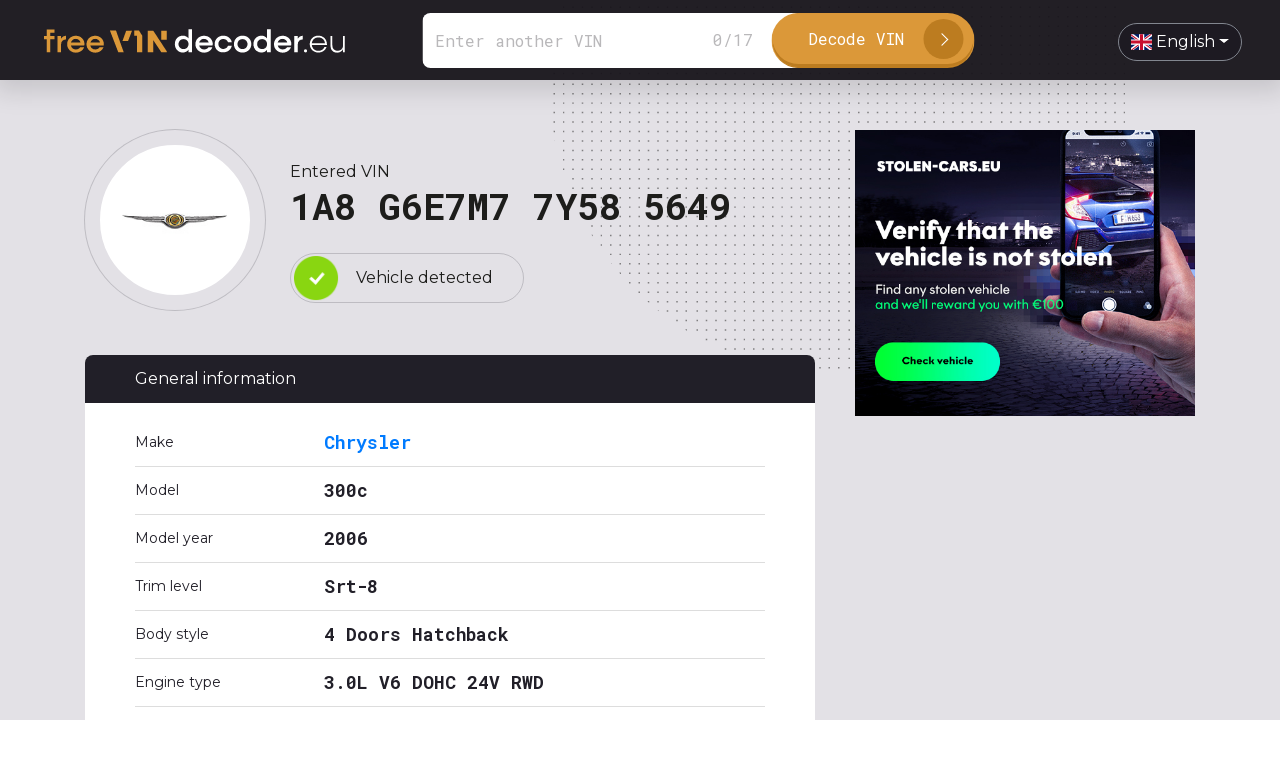

--- FILE ---
content_type: text/html; charset=UTF-8
request_url: https://www.freevindecoder.eu/1A8G6E7M77Y585649
body_size: 5123
content:
<!DOCTYPE html>
<html lang="en">
<head>
    <meta charset="utf-8">
    <meta http-equiv="X-UA-Compatible" content="IE=edge">
    <meta name="viewport" content="width=device-width, initial-scale=1">
    <meta name="description" content="Free VIN decoder for all cars">

    <title> VIN 1A8G6E7M77Y585649  | Free VIN decoder</title>

    <meta property="og:url" content="https://www.freevindecoder.eu/1A8G6E7M77Y585649"/>
    <meta property="og:type" content="website"/>
    <meta property="og:title" content=" VIN 1A8G6E7M77Y585649  | Free VIN decoder"/>
    <meta property="og:description" content="Free VIN decoder for all cars"/>
    <meta property="og:image" content="https://www.freevindecoder.eu/images/freevindecoder.png"/>
    <meta property="og:image:type" content="image/jpeg"/>
    <meta property="og:image:width" content="1200"/>
    <meta property="og:image:height" content="627"/>

            <link rel="canonical" href="https://www.freevindecoder.eu/1A8G6E7M77Y585649" />
    
    <link rel="stylesheet" href="/inc/bootstrap.min.css"/>
    <link rel="stylesheet" href="/inc/bootstrap-select-1.13.9/dist/css/bootstrap-select.min.css"/>
    <!--<link rel="stylesheet" href="inc/bootstrap-grid.min.css" type="text/css"/>-->

    <link rel="stylesheet" href="/css/style.css?v=4"/>
    <link href="https://fonts.googleapis.com/css2?family=Montserrat:wght@400;600;700&family=Roboto+Mono:wght@400;700&display=swap"
          rel="stylesheet">


    <link rel="stylesheet" type="text/css" href="/inc/slick-slider/slick.css"/>
    <link rel="stylesheet" type="text/css" href="/inc/slick-slider/slick-theme.css"/>

    <link rel="stylesheet" type="text/css"
          href="https://cdnjs.cloudflare.com/ajax/libs/flag-icon-css/3.4.6/css/flag-icon.min.css"/>

    <script src="/inc/jquery-3.4.1.min.js"></script>
    <!--<script src="https://code.jquery.com/jquery-3.3.1.slim.min.js" crossorigin="anonymous"></script>-->
    <script src="/inc/bootstrap-select-1.13.9/dist/js/bootstrap-select.js"></script>
    <script src="https://cdnjs.cloudflare.com/ajax/libs/popper.js/1.14.6/umd/popper.min.js"
            crossorigin="anonymous"></script>
    <!--<script src="https://cdnjs.cloudflare.com/ajax/libs/selectize.js/0.12.6/js/standalone/selectize.min.js"></script>-->
    <!--<script src="inc/bootstrap.min.js"></script>-->
    <script src="/inc/bootstrap.bundle.min.js"></script>
    <script type="text/javascript" src="/inc/slick-slider/slick.min.js"></script>

    <script>
        (function (i, s, o, g, r, a, m) {
            i['GoogleAnalyticsObject'] = r;
            i[r] = i[r] || function () {
                (i[r].q = i[r].q || []).push(arguments)
            }, i[r].l = 1 * new Date();
            a = s.createElement(o),
                m = s.getElementsByTagName(o)[0];
            a.async = 1;
            a.src = g;
            m.parentNode.insertBefore(a, m)
        })(window, document, 'script', 'https://www.google-analytics.com/analytics.js', 'ga');

        ga('create', 'UA-90553698-15', 'auto');
        ga('send', 'pageview');
    </script>

</head>
<body>


<header>

    <div class="logo">
        <a href="/"><img src="/images/logo_white.svg"></a>
    </div>


    <div class="header-search">
        <form method="POST" action="https://www.freevindecoder.eu/search" class="form-inline my-2 my-lg-0">
            <input type="hidden" name="_token" value="eeUIA4Xevc51cQyR5Dg9B5WaqXu1WThagF6a1cnV">            <input class="form-control mr-sm-2" type="search" id="vin-search" placeholder="Enter another VIN"
                   aria-label="Search" name="vin" required maxlength="17" minlength="17">
            <div id="counter"><span id="length"></span>/<span id="max"></span></div>
            <button class="btn my-2 my-sm-0" type="submit">
                <span class="search-btn-text">Decode VIN</span>
                <span class="search-btn-icon"></span>
            </button>

        </form>

        <script>
            var textMax = 17;
            $(document).ready(function () {
                var textLength = $('#vin-search').val().length;

                $('#length').html(textLength);
                $('#max').html(textMax);

                $('#vin-search').keyup(function () {
                    var textLength = $('#vin-search').val().length;

                    $('#length').html(textLength);
                    $('#max').html(textMax);

                    if (textLength > textMax) {
                        $('#length').addClass('exceeded');
                    }

                    if (textLength <= textMax) {
                        $('#length').removeClass('exceeded');
                    }

                    if (textLength > 0) {
                        $('#length').addClass('textEntered');
                    }

                    if (textLength == 0) {
                        $('#length').removeClass('textEntered');
                    }
                });
            });
        </script>


    </div>

    <div class="menu">
        <ul>
            <li class="menu-item language">
                <select onchange="location = this.value;" class="form-control selectpicker" data-container="body"
                        data-width="fit">
                                            <option  value="https://www.freevindecoder.eu/bs/1A8G6E7M77Y585649"
                                data-content='<span class="flag-icon flag-icon-ba"></span> bosanski'>bosanski</option>
                                            <option  value="https://www.freevindecoder.eu/da/1A8G6E7M77Y585649"
                                data-content='<span class="flag-icon flag-icon-dk"></span> dansk'>dansk</option>
                                            <option  value="https://www.freevindecoder.eu/de/1A8G6E7M77Y585649"
                                data-content='<span class="flag-icon flag-icon-de"></span> Deutsch'>Deutsch</option>
                                            <option  value="https://www.freevindecoder.eu/et/1A8G6E7M77Y585649"
                                data-content='<span class="flag-icon flag-icon-ee"></span> eesti'>eesti</option>
                                            <option  selected
                                 value="https://www.freevindecoder.eu/en/1A8G6E7M77Y585649"
                                data-content='<span class="flag-icon flag-icon-gb"></span> English'>English</option>
                                            <option  value="https://www.freevindecoder.eu/es/1A8G6E7M77Y585649"
                                data-content='<span class="flag-icon flag-icon-es"></span> español'>español</option>
                                            <option  value="https://www.freevindecoder.eu/fr/1A8G6E7M77Y585649"
                                data-content='<span class="flag-icon flag-icon-fr"></span> français'>français</option>
                                            <option  value="https://www.freevindecoder.eu/hr/1A8G6E7M77Y585649"
                                data-content='<span class="flag-icon flag-icon-hr"></span> hrvatski'>hrvatski</option>
                                            <option  value="https://www.freevindecoder.eu/it/1A8G6E7M77Y585649"
                                data-content='<span class="flag-icon flag-icon-it"></span> italiano'>italiano</option>
                                            <option  value="https://www.freevindecoder.eu/lv/1A8G6E7M77Y585649"
                                data-content='<span class="flag-icon flag-icon-lv"></span> latviešu'>latviešu</option>
                                            <option  value="https://www.freevindecoder.eu/lt/1A8G6E7M77Y585649"
                                data-content='<span class="flag-icon flag-icon-lt"></span> lietuvių'>lietuvių</option>
                                            <option  value="https://www.freevindecoder.eu/hu/1A8G6E7M77Y585649"
                                data-content='<span class="flag-icon flag-icon-hu"></span> magyar'>magyar</option>
                                            <option  value="https://www.freevindecoder.eu/nl/1A8G6E7M77Y585649"
                                data-content='<span class="flag-icon flag-icon-nl"></span> Nederlands'>Nederlands</option>
                                            <option  value="https://www.freevindecoder.eu/nn/1A8G6E7M77Y585649"
                                data-content='<span class="flag-icon flag-icon-no"></span> nynorsk'>nynorsk</option>
                                            <option  value="https://www.freevindecoder.eu/pl/1A8G6E7M77Y585649"
                                data-content='<span class="flag-icon flag-icon-pl"></span> polski'>polski</option>
                                            <option  value="https://www.freevindecoder.eu/pt/1A8G6E7M77Y585649"
                                data-content='<span class="flag-icon flag-icon-pt"></span> português'>português</option>
                                            <option  value="https://www.freevindecoder.eu/ro/1A8G6E7M77Y585649"
                                data-content='<span class="flag-icon flag-icon-ro"></span> română'>română</option>
                                            <option  value="https://www.freevindecoder.eu/sq/1A8G6E7M77Y585649"
                                data-content='<span class="flag-icon flag-icon-al"></span> shqip'>shqip</option>
                                            <option  value="https://www.freevindecoder.eu/sl/1A8G6E7M77Y585649"
                                data-content='<span class="flag-icon flag-icon-si"></span> slovenščina'>slovenščina</option>
                                            <option  value="https://www.freevindecoder.eu/fi/1A8G6E7M77Y585649"
                                data-content='<span class="flag-icon flag-icon-fi"></span> suomi'>suomi</option>
                                            <option  value="https://www.freevindecoder.eu/sv/1A8G6E7M77Y585649"
                                data-content='<span class="flag-icon flag-icon-se"></span> svenska'>svenska</option>
                                            <option  value="https://www.freevindecoder.eu/tr/1A8G6E7M77Y585649"
                                data-content='<span class="flag-icon flag-icon-tr"></span> Türkçe'>Türkçe</option>
                                            <option  value="https://www.freevindecoder.eu/cs/1A8G6E7M77Y585649"
                                data-content='<span class="flag-icon flag-icon-cz"></span> čeština'>čeština</option>
                                            <option  value="https://www.freevindecoder.eu/el/1A8G6E7M77Y585649"
                                data-content='<span class="flag-icon flag-icon-gr"></span> Ελληνικά'>Ελληνικά</option>
                                            <option  value="https://www.freevindecoder.eu/sr/1A8G6E7M77Y585649"
                                data-content='<span class="flag-icon flag-icon-sr"></span> Српски'>Српски</option>
                                            <option  value="https://www.freevindecoder.eu/bg/1A8G6E7M77Y585649"
                                data-content='<span class="flag-icon flag-icon-bg"></span> български'>български</option>
                                            <option  value="https://www.freevindecoder.eu/mk/1A8G6E7M77Y585649"
                                data-content='<span class="flag-icon flag-icon-mk"></span> македонски'>македонски</option>
                                            <option  value="https://www.freevindecoder.eu/ru/1A8G6E7M77Y585649"
                                data-content='<span class="flag-icon flag-icon-ru"></span> русский'>русский</option>
                                            <option  value="https://www.freevindecoder.eu/uk/1A8G6E7M77Y585649"
                                data-content='<span class="flag-icon flag-icon-ua"></span> українська'>українська</option>
                                    </select>
            </li>
        </ul>
    </div>
</header>

    <div class="content vysledok">

        <div class="container" id="main-content">
            <div class="row main">
                <div class="col-lg-8 result content" id="content">
                    <div class="row">
                        <div class="col-3 brand">
                            <div class="vehicle-brand">
                                <img src="https://www.freevindecoder.eu/storage/makelogos/1A8.png">
                            </div>
                        </div>
                        <div class="col-9 vehicle-vin">
                            <p>Entered VIN</p>
                            <h2>1A8 G6E7M7 7Y58 5649</h2>
                            <p class="status detected"><span>Vehicle detected</span></p>
                        </div>
                    </div>

                                            <div class="general-information">
                            <p class="table-title">General information</p>
                            <div class="table-info">
                                <table>
                                    <tbody>
                                    
                                        <tr>
                                            <td class="info-left">Make</td>

                                                                                            <td class="info-right"><a href="https://www.freevindecoder.eu/make/chrysler">  Chrysler </a></td>
                                                                                    </tr>
                                    
                                        <tr>
                                            <td class="info-left">Model</td>

                                                                                            <td class="info-right">  300c </td>
                                                                                    </tr>
                                    
                                        <tr>
                                            <td class="info-left">Model year</td>

                                                                                            <td class="info-right">  2006 </td>
                                                                                    </tr>
                                    
                                        <tr>
                                            <td class="info-left">Trim level</td>

                                                                                            <td class="info-right">  Srt-8 </td>
                                                                                    </tr>
                                    
                                        <tr>
                                            <td class="info-left">Body style</td>

                                                                                            <td class="info-right">  4 Doors Hatchback </td>
                                                                                    </tr>
                                    
                                        <tr>
                                            <td class="info-left">Engine type</td>

                                                                                            <td class="info-right">  3.0L V6 DOHC 24V RWD </td>
                                                                                    </tr>
                                    
                                        <tr>
                                            <td class="info-left">Fuel type</td>

                                                                                            <td class="info-right">  Diesel </td>
                                                                                    </tr>
                                    
                                        <tr>
                                            <td class="info-left">Transmission</td>

                                                                                            <td class="info-right">  Automatic </td>
                                                                                    </tr>
                                    
                                        <tr>
                                            <td class="info-left">Vehicle class</td>

                                                                                            <td class="info-right">  Full-size Luxury Car </td>
                                                                                    </tr>
                                    
                                        <tr>
                                            <td class="info-left">Vehicle type</td>

                                                                                            <td class="info-right">  Passenger car </td>
                                                                                    </tr>
                                    
                                        <tr>
                                            <td class="info-left">Manufactured in</td>

                                                                                            <td class="info-right">  United States </td>
                                                                                    </tr>
                                                                        </tbody>
                                </table>
                            </div>

                            <div class="btn-element">
                                <a href="https://www.vinpie.com/?vin=1A8G6E7M77Y585649" target="_blank" class="btn-vehicle-history">
                                    <span class="search-btn-text">Check vehicle history</span>
                                    <span class="search-btn-icon"></span>
                                </a>
                            </div>

                                                            <div class="autoreviews-container" style="display: none">
                                    <h3>Video review of the same model on <span
                                            class="orange">autoreviews.tv</span></h3>
                                    <div class="advertisement-result">
                                        <iframe onload="this.style.height=(this.contentWindow.document.body.scrollHeight+20)+'px';"
                                                scrolling="no" class="autoreviews-recommend"
                                                src="https://www.autoreviews.tv/recommend?make=Chrysler&model=300c"></iframe>
                                    </div>
                                    <script>
                                        $(function () {
                                            fetch('https://www.autoreviews.tv/recommend-api?make=Chrysler&model=300c')
                                                .then((response) => {
                                                    return response.json();
                                                })
                                                .then((data) => {
                                                    if (data.count > 0) {
                                                        $(".autoreviews-container").show();
                                                    }
                                                });
                                        });
                                    </script>

                                </div>
                            
                        </div>
                    
                    <div class="general-information">
                        <p class="table-title">Manufacturer</p>
                        <div class="table-info">
                            <table>
                                <tbody>
                                                                    <tr>
                                        <td class="info-left">Manufacturer</td>
                                        <td class="info-right">Chrysler Corporation LLC</td>
                                    </tr>
                                                                    <tr>
                                        <td class="info-left">Adress line 1</td>
                                        <td class="info-right">800 Chrysler Dr</td>
                                    </tr>
                                                                    <tr>
                                        <td class="info-left">Adress line 2</td>
                                        <td class="info-right">Auburn Hills MI 48326-2757,</td>
                                    </tr>
                                                                    <tr>
                                        <td class="info-left">Region</td>
                                        <td class="info-right">North America</td>
                                    </tr>
                                                                    <tr>
                                        <td class="info-left">Country</td>
                                        <td class="info-right">United States</td>
                                    </tr>
                                                                    <tr>
                                        <td class="info-left">Note</td>
                                        <td class="info-right">Manufacturer builds more than 500 vehicles per year</td>
                                    </tr>
                                                                </tbody>
                            </table>
                        </div>

                        <div class="btn-element">
                            <a href="https://www.vinpie.com/?vin=1A8G6E7M77Y585649" target="_blank" class="btn-vehicle-history">
                                <span class="search-btn-text">Check vehicle history</span>
                                <span class="search-btn-icon"></span>
                            </a>
                        </div>
                    </div>

                                            <div class="general-information">
                            <p class="table-title">Vehicle specification</p>
                            <div class="table-info">
                                <table>
                                    <tbody>
                                                                            <tr>
                                            <td class="info-left">Body type</td>
                                            <td class="info-right">Hatchback</td>
                                        </tr>
                                                                            <tr>
                                            <td class="info-left">Number of doors</td>
                                            <td class="info-right">4</td>
                                        </tr>
                                                                            <tr>
                                            <td class="info-left">Number of seats</td>
                                            <td class="info-right">5</td>
                                        </tr>
                                                                            <tr>
                                            <td class="info-left">Displacement SI</td>
                                            <td class="info-right">2987</td>
                                        </tr>
                                                                            <tr>
                                            <td class="info-left">Displacement CID</td>
                                            <td class="info-right">182</td>
                                        </tr>
                                                                            <tr>
                                            <td class="info-left">Displacement Nominal</td>
                                            <td class="info-right">3.0</td>
                                        </tr>
                                                                            <tr>
                                            <td class="info-left">Engine type</td>
                                            <td class="info-right">V6</td>
                                        </tr>
                                                                            <tr>
                                            <td class="info-left">Engine head</td>
                                            <td class="info-right">DOHC</td>
                                        </tr>
                                                                            <tr>
                                            <td class="info-left">Engine valves</td>
                                            <td class="info-right">24</td>
                                        </tr>
                                                                            <tr>
                                            <td class="info-left">Engine cylinders</td>
                                            <td class="info-right">6</td>
                                        </tr>
                                                                            <tr>
                                            <td class="info-left">Engine HorsePower</td>
                                            <td class="info-right">180-218</td>
                                        </tr>
                                                                            <tr>
                                            <td class="info-left">Engine KiloWatts</td>
                                            <td class="info-right">132-160</td>
                                        </tr>
                                                                            <tr>
                                            <td class="info-left">Automatic gearbox</td>
                                            <td class="info-right">AT</td>
                                        </tr>
                                                                            <tr>
                                            <td class="info-left">Fuel type</td>
                                            <td class="info-right">Diesel</td>
                                        </tr>
                                                                            <tr>
                                            <td class="info-left">Emission standard</td>
                                            <td class="info-right">Euro 4</td>
                                        </tr>
                                                                            <tr>
                                            <td class="info-left">Driveline</td>
                                            <td class="info-right">RWD</td>
                                        </tr>
                                                                        </tbody>
                                </table>
                            </div>

                            <div class="btn-element">
                                <a href="https://www.vinpie.com/?vin=1A8G6E7M77Y585649" target="_blank" class="btn-vehicle-history">
                                    <span class="search-btn-text">Check vehicle history</span>
                                    <span class="search-btn-icon"></span>
                                </a>
                            </div>
                        </div>


                    
                    
                    

                </div>

                <div class="col-lg-4 banners sidebar" id="sidebar">
                    <div class="row banner sidebar__inner">
                        <a href="https://www.stolen-cars.eu/" target="_blank">
                            <img src="/images/reklama-stolencars.jpg"></a>
                    </div>
                </div>
            </div>
        </div>


        <script src="https://www.freevindecoder.eu/inc/rAF.js"></script>
        <script src="https://www.freevindecoder.eu/inc/ResizeSensor.js"></script>
        <script src="https://www.freevindecoder.eu/inc/sticky-sidebar.js"></script>


        <script>
            var sidebar = new StickySidebar('#sidebar', {
                containerSelector: '#main-content',
                innerWrapperSelector: '.sidebar__inner',
                topSpacing: 30,
                bottomSpacing: 0
            });

        </script>


        <div class="container-fluid partneri">

    <h3>Partners</h3>

    <div class="row partneri-slider">
        <div class="col-12 px-4">
            <a class="partner-logo mx-auto" href="https://www.stolen-cars.eu/" target="_blank">
                <img src="/images/slider-partneri/stolencars-logo.png" class="img-fluid">
            </a>
        </div>
        <div class="col-12 px-4">
            <a class="partner-logo mx-auto" href="https://www.autoreviews.tv/" target="_blank">
                <img src="/images/slider-partneri/logo-autoreviewstv.svg" class="img-fluid">
            </a>
        </div>
        <div class="col-12 px-4">
            <a class="partner-logo mx-auto" href="https://www.vincontroller.eu/" target="_blank">
                <img src="/images/slider-partneri/vincontroller.svg" class="img-fluid">
            </a>
        </div>
    </div>
    


    <script type="text/javascript">
        $(document).ready(function () {
            $('.partneri-slider').slick({
                dots: false,
                infinite: true,
                speed: 500,
                slidesToShow: 2,
                slidesToScroll: 1,
                autoplay: true,
                autoplaySpeed: 2000,
                mobileFirst: true,
                arrows : false,
                responsive: [
                    {
                        breakpoint: 1240,
                        settings: {
                            slidesToShow: 3
                        }
                    },
                    {
                        breakpoint: 768,
                        settings: {
                            slidesToShow: 3
                        }
                    },
                    {
                        breakpoint: 600,
                        settings: {
                            slidesToShow: 2
                        }
                    }
                ]
            });
        });
    </script>

</div>

    </div>


<footer>
    <div class="footer-bottom">
        <div class="container-fluid top">
            <div class="row">

                <div class="col-md-3">
                    <p><strong>Somnium, s.r.o.</strong></p>
                    <p class="small">Romanova 35  <br>851 02 Bratislava</p>

                </div>

                <div class="col-md-3">
                    <p><strong>Contact</strong></p>
                    <p><a href="mailto:info@freevindecoder.eu">info@freevindecoder.eu</a></p>
                </div>

                <div class="col-md-3">

                </div>

                <div class="col-md-3">

                </div>

            </div>
        </div>

        <div class="container-fluid copyright">
            <div class="row align-items-center">
                <div class="col-md-6">
                    <p><span>©2026 Somnium, s.r.o., All Rights Reserved. </span> <span class="orange">Webpage created by <a href="#"
                                                                                                                            target="_blank">h24</a></span></p>
                </div>
                <div class="col-md-6 last">
                    <div class="menu">
                        <ul>
                            <li class="menu-item language">
                                <select onchange="location = this.value;" class="form-control selectpicker"
                                        data-container="body" data-width="fit">
                                                                            <option  value="https://www.freevindecoder.eu/bs/1A8G6E7M77Y585649"
                                                data-content='<span class="flag-icon flag-icon-ba"></span> bosanski'>bosanski</option>
                                                                            <option  value="https://www.freevindecoder.eu/da/1A8G6E7M77Y585649"
                                                data-content='<span class="flag-icon flag-icon-dk"></span> dansk'>dansk</option>
                                                                            <option  value="https://www.freevindecoder.eu/de/1A8G6E7M77Y585649"
                                                data-content='<span class="flag-icon flag-icon-de"></span> Deutsch'>Deutsch</option>
                                                                            <option  value="https://www.freevindecoder.eu/et/1A8G6E7M77Y585649"
                                                data-content='<span class="flag-icon flag-icon-ee"></span> eesti'>eesti</option>
                                                                            <option  selected
                                                 value="https://www.freevindecoder.eu/en/1A8G6E7M77Y585649"
                                                data-content='<span class="flag-icon flag-icon-gb"></span> English'>English</option>
                                                                            <option  value="https://www.freevindecoder.eu/es/1A8G6E7M77Y585649"
                                                data-content='<span class="flag-icon flag-icon-es"></span> español'>español</option>
                                                                            <option  value="https://www.freevindecoder.eu/fr/1A8G6E7M77Y585649"
                                                data-content='<span class="flag-icon flag-icon-fr"></span> français'>français</option>
                                                                            <option  value="https://www.freevindecoder.eu/hr/1A8G6E7M77Y585649"
                                                data-content='<span class="flag-icon flag-icon-hr"></span> hrvatski'>hrvatski</option>
                                                                            <option  value="https://www.freevindecoder.eu/it/1A8G6E7M77Y585649"
                                                data-content='<span class="flag-icon flag-icon-it"></span> italiano'>italiano</option>
                                                                            <option  value="https://www.freevindecoder.eu/lv/1A8G6E7M77Y585649"
                                                data-content='<span class="flag-icon flag-icon-lv"></span> latviešu'>latviešu</option>
                                                                            <option  value="https://www.freevindecoder.eu/lt/1A8G6E7M77Y585649"
                                                data-content='<span class="flag-icon flag-icon-lt"></span> lietuvių'>lietuvių</option>
                                                                            <option  value="https://www.freevindecoder.eu/hu/1A8G6E7M77Y585649"
                                                data-content='<span class="flag-icon flag-icon-hu"></span> magyar'>magyar</option>
                                                                            <option  value="https://www.freevindecoder.eu/nl/1A8G6E7M77Y585649"
                                                data-content='<span class="flag-icon flag-icon-nl"></span> Nederlands'>Nederlands</option>
                                                                            <option  value="https://www.freevindecoder.eu/nn/1A8G6E7M77Y585649"
                                                data-content='<span class="flag-icon flag-icon-no"></span> nynorsk'>nynorsk</option>
                                                                            <option  value="https://www.freevindecoder.eu/pl/1A8G6E7M77Y585649"
                                                data-content='<span class="flag-icon flag-icon-pl"></span> polski'>polski</option>
                                                                            <option  value="https://www.freevindecoder.eu/pt/1A8G6E7M77Y585649"
                                                data-content='<span class="flag-icon flag-icon-pt"></span> português'>português</option>
                                                                            <option  value="https://www.freevindecoder.eu/ro/1A8G6E7M77Y585649"
                                                data-content='<span class="flag-icon flag-icon-ro"></span> română'>română</option>
                                                                            <option  value="https://www.freevindecoder.eu/sq/1A8G6E7M77Y585649"
                                                data-content='<span class="flag-icon flag-icon-al"></span> shqip'>shqip</option>
                                                                            <option  value="https://www.freevindecoder.eu/sl/1A8G6E7M77Y585649"
                                                data-content='<span class="flag-icon flag-icon-si"></span> slovenščina'>slovenščina</option>
                                                                            <option  value="https://www.freevindecoder.eu/fi/1A8G6E7M77Y585649"
                                                data-content='<span class="flag-icon flag-icon-fi"></span> suomi'>suomi</option>
                                                                            <option  value="https://www.freevindecoder.eu/sv/1A8G6E7M77Y585649"
                                                data-content='<span class="flag-icon flag-icon-se"></span> svenska'>svenska</option>
                                                                            <option  value="https://www.freevindecoder.eu/tr/1A8G6E7M77Y585649"
                                                data-content='<span class="flag-icon flag-icon-tr"></span> Türkçe'>Türkçe</option>
                                                                            <option  value="https://www.freevindecoder.eu/cs/1A8G6E7M77Y585649"
                                                data-content='<span class="flag-icon flag-icon-cz"></span> čeština'>čeština</option>
                                                                            <option  value="https://www.freevindecoder.eu/el/1A8G6E7M77Y585649"
                                                data-content='<span class="flag-icon flag-icon-gr"></span> Ελληνικά'>Ελληνικά</option>
                                                                            <option  value="https://www.freevindecoder.eu/sr/1A8G6E7M77Y585649"
                                                data-content='<span class="flag-icon flag-icon-sr"></span> Српски'>Српски</option>
                                                                            <option  value="https://www.freevindecoder.eu/bg/1A8G6E7M77Y585649"
                                                data-content='<span class="flag-icon flag-icon-bg"></span> български'>български</option>
                                                                            <option  value="https://www.freevindecoder.eu/mk/1A8G6E7M77Y585649"
                                                data-content='<span class="flag-icon flag-icon-mk"></span> македонски'>македонски</option>
                                                                            <option  value="https://www.freevindecoder.eu/ru/1A8G6E7M77Y585649"
                                                data-content='<span class="flag-icon flag-icon-ru"></span> русский'>русский</option>
                                                                            <option  value="https://www.freevindecoder.eu/uk/1A8G6E7M77Y585649"
                                                data-content='<span class="flag-icon flag-icon-ua"></span> українська'>українська</option>
                                                                    </select>
                            </li>
                        </ul>
                    </div>
                </div>
            </div>

        </div>
    </div>
</footer>

</body>
</html>


--- FILE ---
content_type: text/html; charset=UTF-8
request_url: https://www.autoreviews.tv/recommend?make=Chrysler&model=300c
body_size: 942
content:
<!DOCTYPE html>
<html lang="en">
<head>
    <meta charset="utf-8">
    <meta http-equiv="X-UA-Compatible" content="IE=edge">
    <meta name="viewport" content="width=device-width, initial-scale=1">

    <!-- Styles -->
    <link href="https://www.autoreviews.tv/css/app.css?v=1" rel="stylesheet">

</head>
<body>
<div class="content">
    <div class="row justify-content-center" style="margin-left:10px; margin-right:10px;" >
                    <!-- carousel item test card -->
<div class="col-sm-4  bg-white test-card px-2 mb-4">
    <div class="position-relative">
        <div class="embed-responsive embed-responsive-16by9">
            <img src="https://img.youtube.com/vi/9h1JQ-M09uk/hqdefault.jpg" alt="2023 Chrysler 300C – Redline: First Look – 2022 NAIAS" class="embed-responsive-item img-fluid object-fit-cover">
        </div>
        <h3 class="h5 mt-3">
            <a  target='_blank'  href="https://www.autoreviews.tv/video/2023-chrysler-300c-redline-first-look-2022-naias" class="stretched-link text-decoration-none d-block text-truncate link-black-red fs-px-14">
                2023 Chrysler 300C – Redline: First Look – 2022 NAIAS
            </a>
        </h3>
    </div>

    <div class="row">
        <div class="col d-flex text-black fs-px-12 fw-300">
            14.09.2022
        </div>

        <div class="col-auto d-flex justify-content-end">

        <div class="position-relative bg-gray-light rounded d-inline-block px-2 pb-1">
            <a  target='_blank'
                href="https://www.autoreviews.tv/list/chrysler/300c"
               class="stretched-link text-decoration-none text-black fs-px-12 fw-300 link-black-red">Chrysler 300C</a>
        </div>

        
            <div class="position-relative bg-gray-light rounded d-inline-block ml-1 px-2 pb-1">
                <a  target='_blank'
                    href="https://www.autoreviews.tv/list/chrysler/300c/2023"
                   class="stretched-link text-decoration-none text-black fs-px-12 fw-300 link-black-red">2023</a>
            </div>
        
    </div>

    </div>

</div>
<!-- eof carousel item test card -->
                    <!-- carousel item test card -->
<div class="col-sm-4  d-none d-sm-block  bg-white test-card px-2 mb-4">
    <div class="position-relative">
        <div class="embed-responsive embed-responsive-16by9">
            <img src="https://img.youtube.com/vi/TVdp97ArbY8/hqdefault.jpg" alt="Chrysler 300C saloon review - CarBuyer" class="embed-responsive-item img-fluid object-fit-cover">
        </div>
        <h3 class="h5 mt-3">
            <a  target='_blank'  href="https://www.autoreviews.tv/video/chrysler-300c-saloon-review-carbuyer-6183a60830616" class="stretched-link text-decoration-none d-block text-truncate link-black-red fs-px-14">
                Chrysler 300C saloon review - CarBuyer
            </a>
        </h3>
    </div>

    <div class="row">
        <div class="col d-flex text-black fs-px-12 fw-300">
            30.07.2012
        </div>

        <div class="col-auto d-flex justify-content-end">

        <div class="position-relative bg-gray-light rounded d-inline-block px-2 pb-1">
            <a  target='_blank'
                href="https://www.autoreviews.tv/list/chrysler/300c"
               class="stretched-link text-decoration-none text-black fs-px-12 fw-300 link-black-red">Chrysler 300C</a>
        </div>

        
            <div class="position-relative bg-gray-light rounded d-inline-block ml-1 px-2 pb-1">
                <a  target='_blank'
                    href="https://www.autoreviews.tv/list/chrysler/300c/2012"
                   class="stretched-link text-decoration-none text-black fs-px-12 fw-300 link-black-red">2012</a>
            </div>
        
    </div>

    </div>

</div>
<!-- eof carousel item test card -->
            </div>
</div>
</body>
</html>
